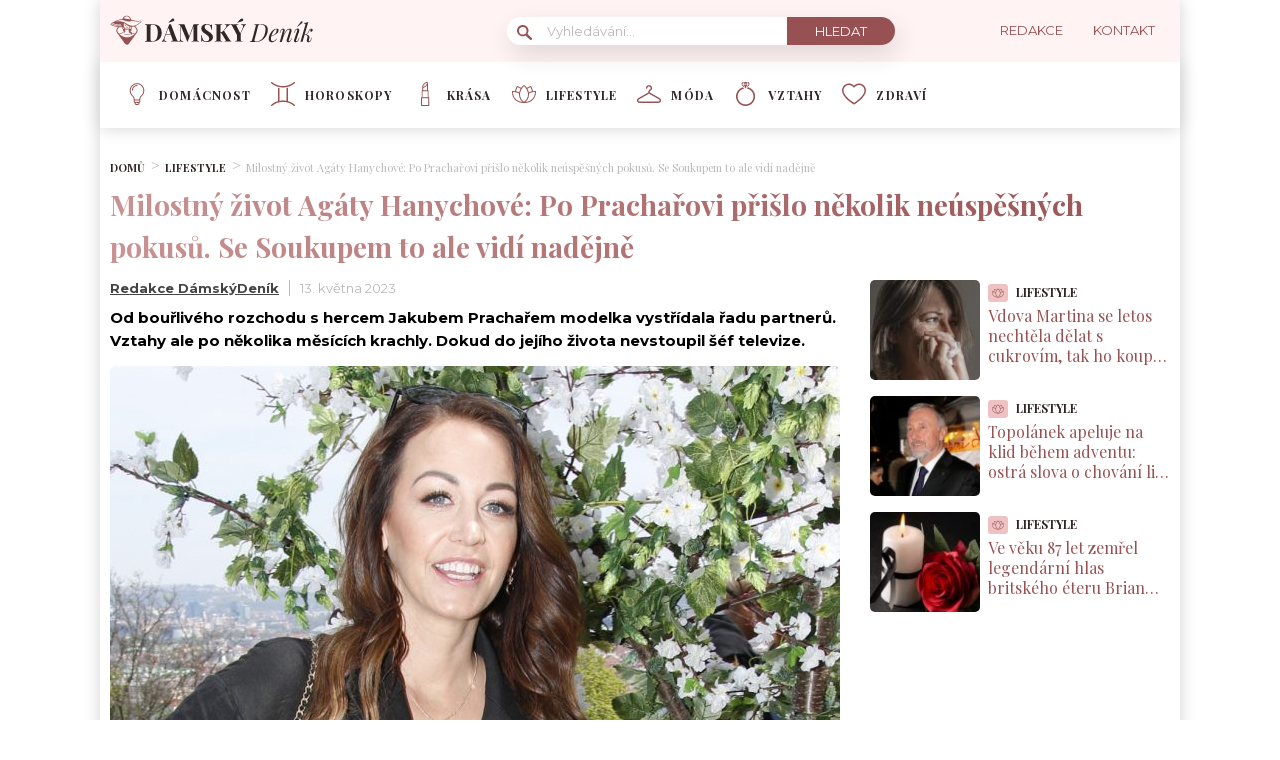

--- FILE ---
content_type: text/html; charset=utf-8
request_url: https://www.google.com/recaptcha/api2/aframe
body_size: 267
content:
<!DOCTYPE HTML><html><head><meta http-equiv="content-type" content="text/html; charset=UTF-8"></head><body><script nonce="nwmPpPGmF0Bx0QyMx1TrEw">/** Anti-fraud and anti-abuse applications only. See google.com/recaptcha */ try{var clients={'sodar':'https://pagead2.googlesyndication.com/pagead/sodar?'};window.addEventListener("message",function(a){try{if(a.source===window.parent){var b=JSON.parse(a.data);var c=clients[b['id']];if(c){var d=document.createElement('img');d.src=c+b['params']+'&rc='+(localStorage.getItem("rc::a")?sessionStorage.getItem("rc::b"):"");window.document.body.appendChild(d);sessionStorage.setItem("rc::e",parseInt(sessionStorage.getItem("rc::e")||0)+1);localStorage.setItem("rc::h",'1765076714313');}}}catch(b){}});window.parent.postMessage("_grecaptcha_ready", "*");}catch(b){}</script></body></html>

--- FILE ---
content_type: application/javascript; charset=UTF-8
request_url: https://damskydenik.cz/wp-content/plugins/abc-media/themes/wp-news/dist/js/script.js?v=030452
body_size: -295
content:
/*! project-name v0.0.1 | (c) 2020 YOUR NAME | MIT License | http://link-to-your-git-repo.com */



--- FILE ---
content_type: application/javascript; charset=utf-8
request_url: https://fundingchoicesmessages.google.com/f/AGSKWxXFKF33wNCexwPz4LHw26B5vmFv0Mwp7pNKe7_xB-QAP-klc-ZzBWV6pR9aaGPKmWNY_8aJaWIZ3UnkWDT50dumemZ7XKL2gKkB7srJGL-jfYEEYfM0SYAg1vRHHWxOejerGbuS58nPT-NBOpErPySRqW4iapBwx1FmrvuGW60zEHbIjorVLSDXnd5_/_/adv/banner_/img-advert-/ad/activateFlashObject./cpmbanner./smartadserver.
body_size: -1289
content:
window['8b296db9-7aba-4308-b93c-c26e47fa1255'] = true;

--- FILE ---
content_type: image/svg+xml
request_url: https://damskydenik.cz/wp-content/uploads/2022/02/018-clothes-hanger.svg
body_size: 291
content:
<svg width="24" height="24" viewBox="0 0 24 24" fill="none" xmlns="http://www.w3.org/2000/svg">
<g clip-path="url(#clip0_14_86)">
<path d="M22.74 16.2102L12.7031 10.3939V9.96115C12.7031 9.46765 12.9847 9.00861 13.4381 8.76317C14.4596 8.21028 15.0667 7.14533 15.0226 5.98395C14.963 4.41406 13.6868 3.13757 12.1172 3.07799C11.2867 3.04611 10.5001 3.34592 9.90248 3.92122C9.30445 4.49694 8.97511 5.27113 8.97511 6.10109C8.97511 6.48941 9.28992 6.80422 9.67823 6.80422C10.0665 6.80422 10.3814 6.48941 10.3814 6.10109C10.3814 5.65681 10.5577 5.24249 10.8778 4.93428C11.1975 4.6265 11.6182 4.46586 12.0638 4.4832C12.9031 4.51508 13.5855 5.19772 13.6174 6.0373C13.641 6.65966 13.3158 7.23026 12.7687 7.52647C11.8609 8.0179 11.2969 8.95081 11.2969 9.96115V10.3939L1.26005 16.2102C0.482813 16.6606 0 17.4986 0 18.397C0 19.7905 1.13353 20.9242 2.52684 20.9242H21.4732C22.8665 20.9242 24 19.7904 24 18.3969C24 17.4985 23.5172 16.6606 22.74 16.2102V16.2102ZM21.4732 19.5179H2.52684C1.90894 19.5179 1.40625 19.015 1.40625 18.3969C1.40625 17.9984 1.62038 17.6267 1.96514 17.427L12 11.6118L22.0349 17.427C22.3796 17.6268 22.5938 17.9984 22.5938 18.397C22.5938 19.0151 22.0911 19.5179 21.4732 19.5179V19.5179Z" fill="#965253"/>
</g>
<defs>
<clipPath id="clip0_14_86">
<rect width="24" height="24" fill="white"/>
</clipPath>
</defs>
</svg>


--- FILE ---
content_type: image/svg+xml
request_url: https://damskydenik.cz/wp-content/uploads/2022/02/022-love.svg
body_size: 358
content:
<svg width="24" height="24" viewBox="0 0 24 24" fill="none" xmlns="http://www.w3.org/2000/svg">
<g clip-path="url(#clip0_14_114)">
<path d="M17.0625 1.5C16.1133 1.5011 15.1744 1.69666 14.3037 2.0746C13.433 2.45255 12.649 3.00487 12 3.6975C11.0489 2.68242 9.8146 1.97669 8.45735 1.67195C7.1001 1.3672 5.68258 1.47751 4.38881 1.98854C3.09504 2.49958 1.98478 3.38775 1.20215 4.53775C0.419527 5.68775 0.000684862 7.04646 0 8.4375C0 15.345 11.1413 22.125 11.625 22.3912C11.7416 22.4613 11.8752 22.4984 12.0112 22.4984C12.1473 22.4984 12.2809 22.4613 12.3975 22.3912C12.8588 22.125 24 15.345 24 8.4375C23.998 6.59817 23.2665 4.83474 21.9659 3.53414C20.6653 2.23354 18.9018 1.50199 17.0625 1.5V1.5ZM12 20.865C10.0612 19.6275 1.5 13.845 1.5 8.4375C1.50096 7.28248 1.86969 6.15777 2.55276 5.22637C3.23582 4.29498 4.19772 3.60528 5.29906 3.25725C6.4004 2.90922 7.58395 2.92093 8.67819 3.29068C9.77243 3.66043 10.7205 4.36902 11.385 5.31375C11.4542 5.41202 11.5461 5.49221 11.6528 5.54756C11.7595 5.60291 11.8779 5.6318 11.9981 5.6318C12.1183 5.6318 12.2368 5.60291 12.3435 5.54756C12.4502 5.49221 12.542 5.41202 12.6113 5.31375C13.2752 4.3674 14.2235 3.65728 15.3184 3.28648C16.4134 2.91569 17.598 2.90352 18.7004 3.25174C19.8027 3.59995 20.7654 4.29044 21.4486 5.22295C22.1319 6.15546 22.5002 7.28147 22.5 8.4375C22.5 13.8412 13.9388 19.6237 12 20.865Z" fill="#965253"/>
</g>
<defs>
<clipPath id="clip0_14_114">
<rect width="24" height="24" fill="white"/>
</clipPath>
</defs>
</svg>


--- FILE ---
content_type: image/svg+xml
request_url: https://damskydenik.cz/wp-content/uploads/2021/12/arrow-right-blue-1-1.svg
body_size: -150
content:
<svg xmlns="http://www.w3.org/2000/svg" width="17" height="10" viewBox="0 0 17 10">
    <g>
        <g>
            <path fill="#985152" d="M16.689 4.86L12.871.88a.371.371 0 0 0-.538-.044c-.16.164-.18.394-.042.56.013.016.027.031.042.044l3.165 3.304H.382A.39.39 0 0 0 0 5.142c0 .22.17.398.382.398h15.116l-3.165 3.3c-.16.16-.18.394-.042.56a.371.371 0 0 0 .58 0l3.818-3.98c.148-.155.148-.42 0-.56z"/>
        </g>
    </g>
</svg>

--- FILE ---
content_type: image/svg+xml
request_url: https://damskydenik.cz/wp-content/uploads/2022/03/Group.svg
body_size: 389
content:
<svg width="24" height="24" viewBox="0 0 24 24" fill="none" xmlns="http://www.w3.org/2000/svg">
<path d="M23.998 0.763017C23.9839 0.951417 23.8991 1.12569 23.7531 1.24815C20.6209 3.98936 16.4479 5.49655 12.0017 5.49655C7.55545 5.49655 3.3824 3.98936 0.245554 1.25286C-0.0464647 0.993807 -0.0794346 0.541648 0.179615 0.244919C0.306784 0.10362 0.481054 0.01413 0.669453 0C0.688293 0 0.702423 0 0.716553 0C0.890822 0 1.05096 0.0612298 1.18284 0.174269C7.15039 5.38351 16.853 5.38351 22.8205 0.178979C22.9618 0.0518098 23.1455 -0.00941997 23.3386 0.00470998C23.527 0.0188399 23.7013 0.10362 23.8284 0.249629C23.9509 0.390929 24.0121 0.574618 23.998 0.763017Z" fill="#965253"/>
<path d="M23.8237 23.7572C23.6966 23.8985 23.527 23.988 23.3339 23.9974C23.1455 24.0115 22.9618 23.9503 22.8158 23.8231C20.9695 22.2123 18.671 21.0348 16.1653 20.4225C16.1606 20.4225 16.1512 20.4178 16.1465 20.4178L16.137 20.4131C13.4288 19.7537 10.5651 19.7537 7.85689 20.4131L7.84276 20.4178C7.83805 20.4178 7.83805 20.4178 7.82863 20.4225C5.32291 21.0395 3.02444 22.217 1.18284 23.8231C1.05096 23.9362 0.886108 23.9974 0.711838 23.9974C0.504599 23.9974 0.31149 23.9079 0.1749 23.7525C-0.0841489 23.4558 -0.051179 23.0036 0.24555 22.7446C2.13896 21.0914 4.39034 19.895 6.93373 19.1885L6.97612 19.1791V6.36795C6.97612 5.97702 7.2964 5.65674 7.68733 5.65674C8.07825 5.65674 8.39853 5.97702 8.39853 6.36795V18.8447L8.46918 18.8306C10.7771 18.3972 13.2121 18.3972 15.52 18.8306L15.5907 18.8447V6.37266C15.5907 5.98173 15.911 5.66145 16.3019 5.66145C16.6928 5.66145 17.0131 5.98173 17.0131 6.37266V19.1838L17.0555 19.1932C18.3272 19.5465 19.5282 20.0222 20.6445 20.6156C21.7608 21.2091 22.797 21.925 23.7484 22.7493C23.8897 22.8764 23.9792 23.0507 23.9933 23.2391C24.0121 23.4275 23.9509 23.6112 23.8237 23.7572Z" fill="#965253"/>
</svg>


--- FILE ---
content_type: image/svg+xml
request_url: https://damskydenik.cz/wp-content/uploads/2022/02/020-lotus.svg
body_size: 528
content:
<svg width="24" height="24" viewBox="0 0 24 24" fill="none" xmlns="http://www.w3.org/2000/svg">
<path d="M23.5 9.00005C22.5529 9.00005 21.6868 9.06169 20.8765 9.17306C20.6536 7.49977 20.0994 5.84597 19.1904 4.25198C19.0723 4.04447 18.8203 3.94875 18.5977 4.02591C17.2388 4.47872 15.9919 5.11659 14.8689 5.90583C14.1717 4.902 13.3296 3.95695 12.3203 3.11573C12.1348 2.96142 11.8652 2.96142 11.6797 3.11573C10.6703 3.957 9.82828 4.902 9.13102 5.90583C8.00808 5.1165 6.76116 4.47872 5.4023 4.02591C5.17767 3.94927 4.92769 4.04494 4.80952 4.25198C3.90047 5.8463 3.34627 7.49986 3.12338 9.17302C2.31309 9.06164 1.44703 9.00005 0.500016 9.00005C0.223641 9.00005 0 9.22369 0 9.50006C0 13.005 1.04297 15.7516 3.18848 17.897C5.24803 19.9561 8.21288 21.0001 12 21.0001C15.7871 21.0001 18.752 19.9561 20.8115 17.897C22.957 15.7515 24 13.005 24 9.50006C24 9.22369 23.7764 9.00005 23.5 9.00005ZM18.5225 5.11139C19.2579 6.4905 19.7083 7.91058 19.894 9.34266C18.7428 9.58444 17.7233 9.9548 16.8144 10.4718C16.578 9.18235 16.1011 7.9275 15.4098 6.74466C16.3529 6.07688 17.3931 5.52427 18.5225 5.11139ZM5.47753 5.11139C6.60694 5.52431 7.64709 6.07692 8.59022 6.74461C7.89895 7.92745 7.422 9.18235 7.18566 10.4718C6.27661 9.9548 5.25727 9.5843 4.10588 9.34256C4.29155 7.91086 4.74202 6.49069 5.47753 5.11139ZM3.8955 17.19C2.02341 15.3174 1.09861 13.025 1.00781 10.0059C3.54375 10.063 5.47327 10.5636 7.03331 11.552C6.99759 12.0062 6.99023 12.4626 7.01466 12.9195C7.16077 15.6499 8.37722 18.0844 10.4578 19.927C7.68384 19.6837 5.47692 18.771 3.8955 17.19ZM12 19.8931C9.57619 18.169 8.16408 15.6856 8.01267 12.8657C7.84472 9.70706 9.29297 6.55524 12 4.15922C14.707 6.55524 16.1553 9.70706 15.9873 12.8658C15.8359 15.6856 14.4238 18.169 12 19.8931ZM20.1045 17.19C18.5231 18.771 16.3162 19.6837 13.5422 19.927C15.6228 18.0844 16.8392 15.6499 16.9853 12.9195C17.0098 12.4626 17.0024 12.0061 16.9667 11.5519C18.5267 10.5636 20.4563 10.063 22.9922 10.0059C22.9014 13.025 21.9765 15.3174 20.1045 17.19Z" fill="#965253"/>
</svg>


--- FILE ---
content_type: image/svg+xml
request_url: https://damskydenik.cz/wp-content/uploads/2022/02/DD-logo-21.svg
body_size: 4155
content:
<svg xmlns="http://www.w3.org/2000/svg" width="206.32" height="39.65" viewBox="0 0 206.32 39.65"><path d="M49.52,16.16a8,8,0,0,1,2.34,6.21A8.92,8.92,0,0,1,50.72,27,7.8,7.8,0,0,1,47.42,30a11.28,11.28,0,0,1-5.15,1.09l-1.49,0c-.93,0-1.61,0-2,0-1.65,0-2.89,0-3.71.08v-.48a4.31,4.31,0,0,0,1.17-.2.83.83,0,0,0,.51-.55,4.71,4.71,0,0,0,.13-1.33v-12a4.63,4.63,0,0,0-.13-1.32.84.84,0,0,0-.51-.56A4.39,4.39,0,0,0,35,14.51V14c.68.05,1.65.07,2.92.07h.75l1,0C41,14,41.93,14,42.49,14,45.62,14,48,14.74,49.52,16.16Zm-8.18-1.53a.91.91,0,0,0-.51.6,4.27,4.27,0,0,0-.15,1.3v12a4.22,4.22,0,0,0,.15,1.3.91.91,0,0,0,.51.6,2.8,2.8,0,0,0,1.15.17,4.44,4.44,0,0,0,4.14-2,12.18,12.18,0,0,0,1.23-6.16c0-2.75-.42-4.76-1.26-6.06a4.58,4.58,0,0,0-4.14-1.94A2.92,2.92,0,0,0,41.34,14.63Z" style="fill:#312727"/><path d="M67.67,30.22a1.37,1.37,0,0,0,.79.39v.48C67.5,31,66.28,31,64.8,31c-1.64,0-2.86,0-3.66.08v-.48a4,4,0,0,0,1.3-.23.64.64,0,0,0,.38-.64,3.18,3.18,0,0,0-.29-1.16l-1.44-3.95H55.84l-.63,1.66A8.08,8.08,0,0,0,54.54,29a1.36,1.36,0,0,0,.54,1.24,3.36,3.36,0,0,0,1.6.4v.48c-1.09-.05-2.09-.08-3-.08a18.05,18.05,0,0,0-1.83.08v-.48c.79-.15,1.48-1,2.07-2.53L59.43,14c.17,0,.45,0,.84,0s.66,0,.82,0l5.85,15.08A2.93,2.93,0,0,0,67.67,30.22Zm-6.75-6.07-2.38-6.51L56,24.15ZM63.14,8.39a1.38,1.38,0,0,1,.71.19,1.32,1.32,0,0,1,.49.53,1,1,0,0,1,.15.56,1.22,1.22,0,0,1-.22.68,1.87,1.87,0,0,1-.6.55,5.33,5.33,0,0,1-.85.35c-.32.1-.66.19-1,.27-.11,0-.47.13-1.07.29a21.32,21.32,0,0,0-2.06.68l-.17-.29a26.44,26.44,0,0,0,2.38-2.29c.36-.37.64-.65.85-.83a4.17,4.17,0,0,1,.67-.5A1.47,1.47,0,0,1,63.14,8.39Z" style="fill:#312727"/><path d="M88.17,14.7a.84.84,0,0,0-.49.56,4.55,4.55,0,0,0-.14,1.32v12a4.63,4.63,0,0,0,.14,1.33.81.81,0,0,0,.5.55,4.31,4.31,0,0,0,1.17.2v.48C88.47,31,87.21,31,85.57,31s-3,0-3.81.08v-.48a5,5,0,0,0,1.27-.2.87.87,0,0,0,.54-.55,4.29,4.29,0,0,0,.14-1.33V15.93l-5.8,15.18h-.39L71,15.59V27.14a10.55,10.55,0,0,0,.14,2.08,1.45,1.45,0,0,0,.63,1,3.87,3.87,0,0,0,1.56.43v.48c-.62-.05-1.49-.08-2.6-.08-.88,0-1.58,0-2.1.08v-.48a2.6,2.6,0,0,0,1.17-.41,1.53,1.53,0,0,0,.51-.92,9.63,9.63,0,0,0,.13-1.86V16.58a4.63,4.63,0,0,0-.13-1.32.84.84,0,0,0-.51-.56,4.39,4.39,0,0,0-1.17-.19V14c.52.05,1.22.07,2.1.07,1.48,0,2.75,0,3.81-.07l4.86,11.73L83.86,14.1h1.71c1.64,0,2.9,0,3.78-.07v.48A4.33,4.33,0,0,0,88.17,14.7Z" style="fill:#312727"/><path d="M99,14a7.31,7.31,0,0,1,1.52.7l.47.24a.86.86,0,0,0,.35.09.36.36,0,0,0,.33-.25,2.94,2.94,0,0,0,.2-.81h.55c-.08,1.08-.12,2.91-.12,5.5h-.55a8.39,8.39,0,0,0-.59-2.49A4.87,4.87,0,0,0,99.75,15a3.25,3.25,0,0,0-2.11-.74,2.72,2.72,0,0,0-1.92.67A2.29,2.29,0,0,0,95,16.75a2.91,2.91,0,0,0,.36,1.47,4.16,4.16,0,0,0,1,1.15c.44.34,1.1.81,2,1.4l.77.54a22.59,22.59,0,0,1,2.24,1.63,5.81,5.81,0,0,1,1.34,1.63,4.32,4.32,0,0,1,.52,2.16,4.18,4.18,0,0,1-.8,2.59,4.83,4.83,0,0,1-2.15,1.57,8.17,8.17,0,0,1-3,.53A8.81,8.81,0,0,1,95,31.18a6.94,6.94,0,0,1-1.63-.65,1.8,1.8,0,0,0-.82-.33.36.36,0,0,0-.34.25,2.67,2.67,0,0,0-.19.81h-.56c.07-1,.1-3.18.1-6.51h.55a9.3,9.3,0,0,0,1.21,4.37,3.48,3.48,0,0,0,3.18,1.68,3.22,3.22,0,0,0,2.14-.7,2.46,2.46,0,0,0,.84-2,3.31,3.31,0,0,0-.86-2.31,13.58,13.58,0,0,0-2.75-2.17c-1-.63-1.73-1.17-2.31-1.64a6,6,0,0,1-1.42-1.65,4.32,4.32,0,0,1-.56-2.21,4,4,0,0,1,.74-2.44,4.29,4.29,0,0,1,2-1.48,7.37,7.37,0,0,1,2.7-.48A6.77,6.77,0,0,1,99,14Z" style="fill:#312727"/><path d="M120.67,30a3.59,3.59,0,0,0,1,.58v.48c-1.12-.05-2.38-.08-3.76-.08-1.06,0-2.08,0-3.06.08v-.48a4.71,4.71,0,0,0,1-.15.36.36,0,0,0,.3-.34,1.35,1.35,0,0,0-.27-.6l-3.49-5.66a4.32,4.32,0,0,0-.81-1,1.59,1.59,0,0,0-.88-.31v6a4.63,4.63,0,0,0,.14,1.33.82.82,0,0,0,.49.55,4.25,4.25,0,0,0,1.18.2v.48c-.87-.05-2.08-.08-3.64-.08-1.72,0-3,0-3.8.08v-.48a4.31,4.31,0,0,0,1.17-.2.84.84,0,0,0,.5-.55,4.71,4.71,0,0,0,.13-1.33v-12a4.63,4.63,0,0,0-.13-1.32.85.85,0,0,0-.5-.56,4.39,4.39,0,0,0-1.17-.19V14c.82.05,2.08.07,3.8.07,1.56,0,2.77,0,3.64-.07v.48a4.33,4.33,0,0,0-1.18.19.84.84,0,0,0-.49.56,4.55,4.55,0,0,0-.14,1.32V22a3.41,3.41,0,0,0,1.76-.57,9.92,9.92,0,0,0,1.81-1.69L115.66,18a3.68,3.68,0,0,0,1.11-2.24,1.09,1.09,0,0,0-.47-.92,2.48,2.48,0,0,0-1.31-.38V14c1.17.05,2.36.07,3.56.07.94,0,1.69,0,2.27-.07v.46a6.55,6.55,0,0,0-3.5,2.31l-3,3.59,5.62,8.75A4.59,4.59,0,0,0,120.67,30Z" style="fill:#312727"/><path d="M136.29,14v.49c-.74.3-1.51,1.23-2.32,2.79l-2.84,5.64v5.61a4.71,4.71,0,0,0,.13,1.33.84.84,0,0,0,.5.55,4.18,4.18,0,0,0,1.18.2v.48c-.87-.05-2.11-.08-3.71-.08s-3,0-3.74.08v-.48a4.31,4.31,0,0,0,1.17-.2.83.83,0,0,0,.51-.55,5.12,5.12,0,0,0,.13-1.33V24.46l-4.65-8.6c-.5-.9-1-1.35-1.4-1.35V14a24.27,24.27,0,0,0,2.85.12c1.49,0,3,0,4.52-.12v.51a4.34,4.34,0,0,0-1.33.16c-.33.1-.5.29-.5.56a1.19,1.19,0,0,0,.17.53l3.66,7.06,1.88-3.76a7.3,7.3,0,0,0,.94-3,1.34,1.34,0,0,0-.51-1.18,2.84,2.84,0,0,0-1.49-.41V14c1.1.05,2.1.08,3,.08C135.19,14.08,135.8,14.05,136.29,14Zm-4-5.61a1.33,1.33,0,0,1,.71.19,1.34,1.34,0,0,1,.5.53,1.13,1.13,0,0,1,.14.56,1.15,1.15,0,0,1-.22.68,1.69,1.69,0,0,1-.6.55,5.6,5.6,0,0,1-.84.35c-.32.1-.67.19-1,.27-.11,0-.47.13-1.07.29s-1.29.39-2.06.68l-.17-.29A26.5,26.5,0,0,0,130,9.91c.35-.37.63-.65.84-.83a4.26,4.26,0,0,1,.68-.5A1.43,1.43,0,0,1,132.26,8.39Z" style="fill:#312727"/><path d="M18.14,17.6l-.25-.14a2,2,0,0,0-.62-.3,1.34,1.34,0,0,0-.35.07,1.53,1.53,0,0,0-.36-.07,2,2,0,0,0-.62.3l-.25.14s-.11,0,.32.4a1.42,1.42,0,0,0,.91.34,1.39,1.39,0,0,0,.9-.34C18.25,17.62,18.14,17.6,18.14,17.6Zm-.79.34a1.86,1.86,0,0,1-.78,0,1,1,0,0,1-.35-.15,7.55,7.55,0,0,1,1.45,0A.8.8,0,0,1,17.35,17.94Z" style="fill:#965253"/><path d="M16.18,15.51a2.14,2.14,0,0,0-.09-.48c-.07-.18-.26-.44-.84-.48a2.06,2.06,0,0,1-1.09-.29,1,1,0,0,0,.74.69,1.55,1.55,0,0,0,0,.17.41.41,0,0,0,.5.33.36.36,0,0,0,.31-.3A1.21,1.21,0,0,1,16.18,15.51Z" style="fill:#965253"/><path d="M17.38,16.4l-.26-.07a.09.09,0,0,0-.1.05.3.3,0,0,1-.43,0,.08.08,0,0,0-.1,0,.71.71,0,0,0-.29.14.09.09,0,0,0,0,.09s0,.07.11.09.15,0,.22,0l.05,0a.48.48,0,0,0,.5,0c.13-.07.19,0,.31,0s.13-.07.13-.1S17.45,16.44,17.38,16.4Z" style="fill:#965253"/><path d="M18,23.71a3.45,3.45,0,0,1-1.81,0,2.81,2.81,0,0,0-2.57.11,5.52,5.52,0,0,1,2.13.31,3.32,3.32,0,0,0,2.69,0,5.58,5.58,0,0,1,2.14-.31C19.81,23.25,18.74,23.56,18,23.71Z" style="fill:#965253"/><path d="M31.82,10.58c-4.28,3.88-5.88,4.45-7.93,4.89-2.33.44-4.77-.39-7.68-2.28a13.93,13.93,0,0,0-5.55-2.12,13.55,13.55,0,0,0-5.43.33,34.13,34.13,0,0,1,7.19-1.93,11.11,11.11,0,0,0,3.32,1.35c3.37.9,5.67.21,5.59-.13l-.06-.24c2.21.52,8,1.65,10.22-.06-.23,0-4,1.26-10.42-.94-.61-2.37-2.19-4.15-4.94-3.87-2,.2-3.12,1.92-3.7,3.17a29.61,29.61,0,0,0-5.68,1.52c-1.56.63-2.46,1.12-3.34,1.54C3,12,.17,13.34.53,14.11c.24.5,1.77,1.91,7.35,2.56L6.91,18a3.59,3.59,0,0,0,0,4.25L15,33.12a2.4,2.4,0,0,0,1.95,1,2.42,2.42,0,0,0,2-1L27,22.23A3.59,3.59,0,0,0,27,18l-1.66-2.23C29,14.24,32,11.14,31.82,10.58Zm-16-4.2C18,5.64,19.37,7.21,20.07,9A15.88,15.88,0,0,1,13.84,8,4.32,4.32,0,0,1,15.82,6.38Zm4.53,10.1.41.05a1.07,1.07,0,0,1,.31.42,1.16,1.16,0,0,1-1.84,1.35h0A1.35,1.35,0,0,0,20.35,16.48ZM14.14,13c2.42,1.24,3.55,2.86,5.81,3.39a5.88,5.88,0,0,1-2.05,2.5,1.41,1.41,0,0,1-.89.37,1.46,1.46,0,0,1-.9-.37,9.34,9.34,0,0,1-1.4-1.41,4.91,4.91,0,0,1-1-2.72C13.64,13.75,14,13,14.14,13ZM12.85,17a1,1,0,0,1,.78-.63,1.36,1.36,0,0,0,1.07,2,1.18,1.18,0,0,1-1.51.07A1.14,1.14,0,0,1,12.85,17ZM3,12.58a3.15,3.15,0,0,0,1.63,1.05,12.84,12.84,0,0,0,4.57.71,17,17,0,0,0,1.84-.09,4.87,4.87,0,0,0,.16.75c-1.73.17-6.78-.3-8.54-1.42A1.11,1.11,0,0,1,2.16,13C2.43,12.86,2.72,12.71,3,12.58ZM2.6,14.84c-1.15-.55-1.68-1-1.34-1.29a2.49,2.49,0,0,1,.45-.29,1.89,1.89,0,0,0,.72.76c1.95,1.23,7.15,1.68,9,1.47.09.22.18.42.27.59C9.41,16.1,4.93,16,2.6,14.84Zm6.33,8.39-1.2-1.61a2.54,2.54,0,0,1,0-3l1.33-1.8c1,.09,2.06.16,3.28.21a1.47,1.47,0,0,0,.56,1.94A2.72,2.72,0,0,0,14,21.26,10.52,10.52,0,0,1,8.93,23.23Zm5.6,3.33a13.78,13.78,0,0,1-5.21-2.88,10.15,10.15,0,0,0,5.09-2.11h0l.25-.27a2,2,0,0,1-.77,1.31,1.48,1.48,0,0,0,1.34-1.24,11.71,11.71,0,0,0,0-2.58,2.63,2.63,0,0,0,1.78,1,2.57,2.57,0,0,0,1.69-.89c0,.45,0,.63,0,.76h0a13,13,0,0,0,.12,1.91,1.69,1.69,0,0,0,.81,1.08c.56.3,1.12.22,1.34.62s.08,1-.76,1.26A1.85,1.85,0,0,0,21.74,24a1.15,1.15,0,0,0,.33-.93,15.76,15.76,0,0,0,2.51.66C21.61,25.87,19.4,27.65,14.53,26.56Zm11.68-8a2.54,2.54,0,0,1,0,3L25,23.23a16.93,16.93,0,0,1-2.94-.79A2.91,2.91,0,0,0,21,21.6c-.91-.61-.11-.94.13-1.15a1.16,1.16,0,0,0,.13-1.86,1.25,1.25,0,0,0,.3-1.77c.11-.08.11-.16.22-.25a9.29,9.29,0,0,0,2.59-.46Z" style="fill:#965253"/><path d="M156.81,25.16a12.15,12.15,0,0,1-4.2,4.46,10.92,10.92,0,0,1-6,1.69l-1.43,0c-.92,0-1.6,0-2,0-1.33,0-2.32,0-3,.07l.07-.49a5.34,5.34,0,0,0,1.27-.2,1.26,1.26,0,0,0,.69-.58,5.62,5.62,0,0,0,.51-1.34L146,16.46a6.71,6.71,0,0,0,.22-1.2.72.72,0,0,0-.36-.69,3,3,0,0,0-1.29-.23l.07-.49c.56.05,1.36.07,2.39.07l2.1,0,2.24-.05a8.3,8.3,0,0,1,5.22,1.38,4.89,4.89,0,0,1,1.74,4.07A12,12,0,0,1,156.81,25.16Zm-5.23,4a10.21,10.21,0,0,0,3.28-4.45A16.26,16.26,0,0,0,156,18.68a4.1,4.1,0,0,0-1.26-3.31,6.08,6.08,0,0,0-4-1.08,3.17,3.17,0,0,0-1.19.18,1.42,1.42,0,0,0-.7.61,4.72,4.72,0,0,0-.5,1.34l-3.23,12.33a5.91,5.91,0,0,0-.22,1.2.76.76,0,0,0,.33.69,2.19,2.19,0,0,0,1.17.23A8.33,8.33,0,0,0,151.58,29.2Z" style="fill:#312727"/><path d="M166.87,23.42a20.46,20.46,0,0,1-5.13,2.44,11.16,11.16,0,0,0-.27,2.39c0,1.58.57,2.37,1.7,2.37,1.42,0,2.68-.82,3.8-2.47l.39.2a7.48,7.48,0,0,1-2.13,2.33,4.74,4.74,0,0,1-2.82,1,3.17,3.17,0,0,1-2.39-.88,3.56,3.56,0,0,1-.87-2.59,10.22,10.22,0,0,1,1.1-4.23,12,12,0,0,1,3-4,6.05,6.05,0,0,1,4.07-1.65,2,2,0,0,1,1.31.42,1.47,1.47,0,0,1,.51,1.21A4.23,4.23,0,0,1,166.87,23.42ZM165,19.68a10.34,10.34,0,0,0-1.82,2.46,13.72,13.72,0,0,0-1.3,3.25,12.78,12.78,0,0,0,3.36-1.58,4.89,4.89,0,0,0,1.42-1.74,5,5,0,0,0,.5-2.2A2.46,2.46,0,0,0,167,19a.3.3,0,0,0-.29-.22A2.77,2.77,0,0,0,165,19.68Z" style="fill:#312727"/><path d="M182.5,27.31l-.61,1.8c-.59,1.7-1.59,2.54-3,2.54a1.67,1.67,0,0,1-1.55-.71,1.47,1.47,0,0,1-.2-.81,6.67,6.67,0,0,1,.42-1.93l2.35-7a4.8,4.8,0,0,0,.24-1.21c0-.57-.26-.86-.79-.86a3.18,3.18,0,0,0-2.13,1.37,16.67,16.67,0,0,0-2.35,3.76,32.5,32.5,0,0,0-2,5.3l-.45,1.8H170.3l3-10.58a4.39,4.39,0,0,0,.17-.91c0-.41-.18-.62-.54-.62a1.21,1.21,0,0,0-1,.54,7.8,7.8,0,0,0-.94,2l-.32.91h-.47l.62-1.8c.59-1.69,1.57-2.54,2.93-2.54a1.43,1.43,0,0,1,1.12.38,1.6,1.6,0,0,1,.34,1.07,8.87,8.87,0,0,1-.35,2L174,25.12a19,19,0,0,1,3-5.28,4.29,4.29,0,0,1,3.17-1.55c1.33,0,2,.62,2,1.85a5.66,5.66,0,0,1-.37,1.87l-2.39,7.2a3.21,3.21,0,0,0-.19.94.52.52,0,0,0,.59.59,1.26,1.26,0,0,0,1-.55,7.09,7.09,0,0,0,.95-2l.32-.92Z" style="fill:#312727"/><path d="M187.83,19.82c0-.41-.18-.62-.54-.62a1.26,1.26,0,0,0-1,.59,8,8,0,0,0-.94,1.93l-.34.91h-.47l.64-1.8a3.8,3.8,0,0,1,1.32-2,3,3,0,0,1,1.74-.57c1.08,0,1.62.52,1.62,1.55a5.69,5.69,0,0,1-.39,1.9l-2.64,7.47a3.26,3.26,0,0,0-.2.92.53.53,0,0,0,.59.61,1.27,1.27,0,0,0,1-.56,8.3,8.3,0,0,0,1-1.95l.34-.92H190l-.64,1.8A4.06,4.06,0,0,1,188,31.06a2.86,2.86,0,0,1-1.74.59c-1.15,0-1.73-.5-1.73-1.5A6.09,6.09,0,0,1,185,28.2l2.63-7.47A2.89,2.89,0,0,0,187.83,19.82Zm2.2-6.41a15.81,15.81,0,0,1,1.43-1.78,1.34,1.34,0,0,1,1-.54.81.81,0,0,1,.54.17.65.65,0,0,1,.2.47,1.58,1.58,0,0,1-.57,1.06A11.33,11.33,0,0,1,191,14.15l-1,.8c-.58.45-1.22,1-1.93,1.59l-.24-.22C188.4,15.54,189.15,14.57,190,13.41Z" style="fill:#312727"/><path d="M202.93,18.66a1.33,1.33,0,0,1,.36,1,2.11,2.11,0,0,1-.36,1.12,1.15,1.15,0,0,1-1.07.58.89.89,0,0,1-.73-.28,1.09,1.09,0,0,1-.23-.7,1.72,1.72,0,0,1,.22-.78,2.66,2.66,0,0,1,.57-.75h-.05a1.32,1.32,0,0,0-.47.08,3.12,3.12,0,0,0-.44.26,2.8,2.8,0,0,0-.61.7,11.9,11.9,0,0,0-.58,1.18,10,10,0,0,1-1.24,2.07,3.16,3.16,0,0,1-1.81,1,5.56,5.56,0,0,1,2.55.66,2,2,0,0,1,1,1.81,3.47,3.47,0,0,1-.08.67l-.49,2.46a2.24,2.24,0,0,0-.05.49.55.55,0,0,0,.12.4.62.62,0,0,0,.42.12,1.19,1.19,0,0,0,.93-.58,7.32,7.32,0,0,0,.9-1.93l.29-.92h.47l-.59,1.8c-.54,1.7-1.52,2.54-2.93,2.54a1.68,1.68,0,0,1-1.16-.39,1.53,1.53,0,0,1-.45-1.21,3.21,3.21,0,0,1,.1-.74l.45-2.12a4.64,4.64,0,0,0,.12-.91,1.6,1.6,0,0,0-.67-1.41,4.67,4.67,0,0,0-2.24-.59l-2.07,7H191l4.89-16.45a2.57,2.57,0,0,0,.12-.66.77.77,0,0,0-.4-.73,2.62,2.62,0,0,0-1.3-.24l.15-.51a9.62,9.62,0,0,0,4.43-1L195.25,24a4.22,4.22,0,0,0,1.88-.55,3.53,3.53,0,0,0,1.1-1,12.68,12.68,0,0,0,.82-1.56,9.4,9.4,0,0,1,.61-1.2,2.54,2.54,0,0,1,.7-.79,2.49,2.49,0,0,1,1.48-.57A1.42,1.42,0,0,1,202.93,18.66Z" style="fill:#312727"/></svg>

--- FILE ---
content_type: image/svg+xml
request_url: https://damskydenik.cz/wp-content/uploads/2022/02/021-bulb.svg
body_size: 399
content:
<svg width="24" height="24" viewBox="0 0 24 24" fill="none" xmlns="http://www.w3.org/2000/svg">
<path d="M12.5 3.51501C12.5 3.23901 12.2765 3.01501 12 3.01501C9.243 3.01501 7 5.25801 7 8.01502C7 8.29102 7.2235 8.51502 7.5 8.51502C7.7765 8.51502 8 8.29102 8 8.01502C8 5.80952 9.7945 4.01501 12 4.01501C12.2765 4.01501 12.5 3.79101 12.5 3.51501V3.51501Z" fill="#965253"/>
<path d="M11.123 22.895H12H12.877C13.703 22.895 14.3765 22.2225 14.377 21.395V20.8455C14.893 20.608 15.2545 20.0895 15.2545 19.485V17.625C15.3425 17.434 15.395 17.224 15.395 17C15.395 16.492 15.508 16 15.7305 15.5365C15.951 15.077 16.2735 14.6605 16.6625 14.332C18.5355 12.7495 19.517 10.3375 19.2875 7.87749C18.9375 4.18999 15.881 1.28299 12.155 1.11499L12 1.10999L11.823 1.11549C8.119 1.28299 5.0625 4.18999 4.712 7.87849C4.483 10.337 5.4645 12.7495 7.3375 14.3315C7.7265 14.6605 8.049 15.077 8.2695 15.5365C8.492 16 8.605 16.492 8.605 17C8.605 17.2235 8.6575 17.434 8.7455 17.625V19.4855C8.7455 20.09 9.1065 20.609 9.623 20.846V21.396C9.6235 22.2225 10.297 22.895 11.123 22.895V22.895ZM13.377 21.395C13.377 21.671 13.1525 21.895 12.877 21.895H12H11.123C10.8475 21.895 10.623 21.6705 10.623 21.395V20.985H12H13.377V21.395ZM14.2545 19.4855C14.2545 19.761 14.0305 19.9855 13.7545 19.9855H12H10.2455C9.9695 19.9855 9.7455 19.761 9.7455 19.4855V18.4515C9.8615 18.4805 9.9805 18.5 10.105 18.5H12H13.895C14.0195 18.5 14.1385 18.4805 14.2545 18.4515V19.4855ZM9.605 17C9.605 16.341 9.459 15.7025 9.171 15.1035C8.8895 14.518 8.4785 13.987 7.983 13.568C6.3595 12.197 5.509 10.105 5.7075 7.97249C6.011 4.77799 8.659 2.25949 11.845 2.11499L12 2.10999L12.1325 2.11449C15.341 2.25949 17.989 4.77799 18.292 7.97149C18.491 10.105 17.6405 12.197 16.017 13.568C15.5215 13.987 15.1105 14.518 14.829 15.1035C14.541 15.7025 14.395 16.341 14.395 17C14.395 17.2755 14.171 17.5 13.895 17.5H12H10.105C9.829 17.5 9.605 17.2755 9.605 17V17Z" fill="#965253"/>
</svg>


--- FILE ---
content_type: image/svg+xml
request_url: https://damskydenik.cz/wp-content/uploads/2022/03/diamond-ring-1-2.svg
body_size: 151
content:
<svg width="24" height="24" viewBox="0 0 24 24" fill="none" xmlns="http://www.w3.org/2000/svg">
<path d="M15.9024 1.85881H14.0436L13.3562 0H14.3921L15.9024 1.85881Z" fill="#965253"/>
<path d="M13.3756 1.85881H9.70634L10.3937 0H12.6882L13.3756 1.85881Z" fill="#965253"/>
<path d="M9.72569 0L9.03832 1.85881H7.17951L8.68979 0H9.72569Z" fill="#965253"/>
<path d="M10.5583 6.03632L7.24244 2.48328H9.048L10.5583 6.03632Z" fill="#965253"/>
<path d="M13.3514 2.48328L11.6378 6.51555C11.6039 6.51555 11.57 6.51555 11.5409 6.51555C11.5119 6.51555 11.4732 6.51555 11.4441 6.51555L9.73054 2.48328H13.3514V2.48328Z" fill="#965253"/>
<path d="M15.8394 2.48328L12.5236 6.03632L14.0339 2.48328H15.8394Z" fill="#965253"/>
<path d="M21.0819 14.459C21.0819 19.7208 16.8027 24 11.5409 24C6.27915 24 2 19.7208 2 14.459C2 12.3485 2.67769 10.3445 3.95563 8.66959C5.22388 7.0044 6.96168 5.82328 8.98024 5.2666L10.2485 6.62199C8.6075 6.88822 7.11658 7.65789 5.93062 8.84385C4.43001 10.3445 3.6071 12.3388 3.6071 14.459C3.6071 16.5792 4.43485 18.5736 5.93062 20.0742C7.43122 21.5748 9.42558 22.3977 11.5458 22.3977C13.666 22.3977 15.6603 21.57 17.161 20.0742C18.6616 18.5736 19.4845 16.5792 19.4845 14.459C19.4845 12.3388 18.6567 10.3445 17.161 8.84385C15.975 7.65789 14.4841 6.88822 12.8431 6.62199L14.1113 5.2666C16.1299 5.82812 17.8677 7.0044 19.1359 8.66959C20.409 10.3445 21.0819 12.3485 21.0819 14.459Z" fill="#965253"/>
</svg>
